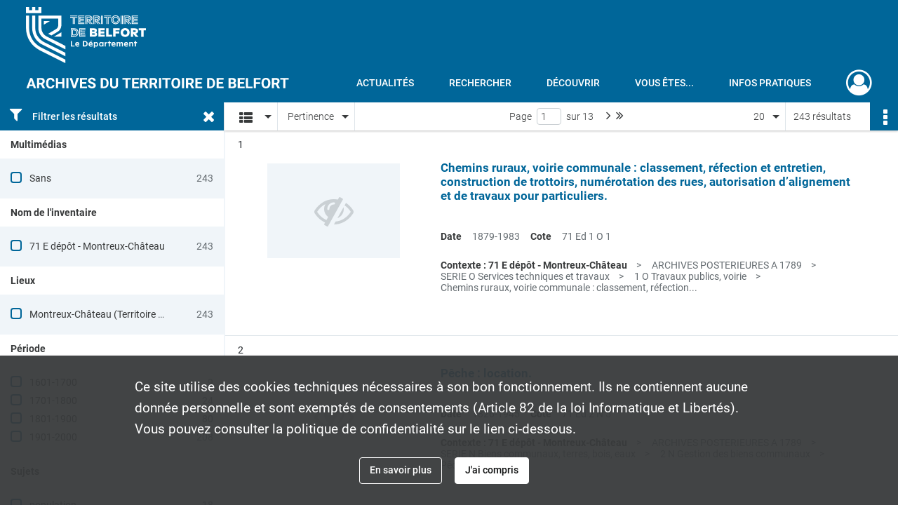

--- FILE ---
content_type: text/html; charset=UTF-8
request_url: https://archives.territoiredebelfort.fr/search/results?target=controlledAccessCorporateName&keyword=Montreux-Ch%C3%A2teau%20%28Territoire%20de%20Belfort%29
body_size: 9940
content:
<!DOCTYPE html>
<html lang="fr">
    <head data-captcha="hcaptcha">
                    

    <!-- Matomo -->
    <script type="text/javascript">
        var _paq = _paq || [];

        /* This code come from https://www.cnil.fr/sites/default/files/typo/document/Configuration_piwik.pdf */
        _paq.push([function() {
            var self = this;
            function getOriginalVisitorCookieTimeout() {
                var now = new Date(),
                    nowTs = Math.round(now.getTime() / 1000),
                    visitorInfo = self.getVisitorInfo();
                var createTs = parseInt(visitorInfo[2]);
                var cookieTimeout = 33696000; // 13 mois en secondes
                return createTs + cookieTimeout - nowTs;
            }
            this.setVisitorCookieTimeout( getOriginalVisitorCookieTimeout() );
        }]);

        /* tracker methods like "setCustomDimension" should be called before "trackPageView" */
        _paq.push(['disableCookies']);
        _paq.push(['trackPageView']);
        _paq.push(['enableLinkTracking']);
        (function() {
            var u="https://cd90-matomo.naoned.fr/";
            _paq.push(['setTrackerUrl', u+'piwik.php']);
            _paq.push(['setSiteId', 1]);
            var d=document, g=d.createElement('script'), s=d.getElementsByTagName('script')[0];
            g.type='text/javascript'; g.async=true; g.defer=true; g.src=u+'piwik.js'; s.parentNode.insertBefore(g,s);
        })();
    </script>
    <!-- End Matomo Code -->

        
        <meta charset="utf-8">
        <title>    Montreux-Château (Territoire de Belfort) - Recherche
</title>

        <meta name="twitter:card" content="summary" /><meta property="og:url" content="https://archives.territoiredebelfort.fr/search/results?target=controlledAccessCorporateName&amp;keyword=Montreux-Ch%C3%A2teau%20%28Territoire%20de%20Belfort%29" /><meta property="og:title" content="    Montreux-Château (Territoire de Belfort) - Recherche
" /><meta name="twitter:site" content="@Departement_90" />
        <meta name="viewport" content="user-scalable=no, initial-scale=1, maximum-scale=1, minimum-scale=1, width=device-width, height=device-height"/>
        <meta name="format-detection" content="telephone=no" />

        
                    <link rel="apple-touch-icon" sizes="180x180" href="/assets/src/application/Custom/assets/static/front/favicons/apple-touch-icon.94916600d9de4fe9e890b492d7125f98.png">
<link rel="icon" type="image/png" sizes="32x32" href="/assets/src/application/Custom/assets/static/front/favicons/favicon-32x32.f05867a7d6cf85da0c1b3275e93282d0.png">
<link rel="icon" type="image/png" sizes="16x16" href="/assets/src/application/Custom/assets/static/front/favicons/favicon-16x16.b492f5fb55a3f60694c4c0705de34d11.png">
<link rel="manifest" href="/assets/src/application/Custom/assets/static/front/favicons/site.webmanifest.937a6a27b9c2251d1cf997e08212b563.json">
<link rel="mask-icon" href="/assets/src/application/Custom/assets/static/front/favicons/safari-pinned-tab.12338012cf14922d2c3e0b5637ece798.svg" color="#5bbad5">

<meta name="msapplication-TileColor" content="#da532c">
<meta name="theme-color" content="#ffffff">
        
        <link rel="stylesheet" type="text/css" href="/assets/assets/front/scss/common.01b641e09d719b7bc6b9aba26cd4aa76.css" />
        <link rel="stylesheet" type="text/css" href="/assets/assets/fonts/index.62fb4e2c9e8a75391dff4f32a9058ffc.css">

            
    <link rel="stylesheet" type="text/css" href="/assets/assets/front/scss/affichage-liste.8dfb608f00e91ee876bc28041f427d20.css" />

        <link rel="stylesheet" type="text/css" href="/assets/src/application/Custom/assets/src/scss/index.b1902a77a862ed0dc25283b38ccb19b3.css" />
        <link rel="stylesheet" type="text/css" href="/assets/node_modules/@knight-lab/timelinejs/dist/css/timeline.1f24a26632f1a70a920eae94a02df2a0.css" />

    </head>
    <body id="display-results">

                    <header id="header" role="banner">
    <div class="institutional-banner-desktop">
        
    <div class="institutional-banner-burger">
                    <div class="container institutional">
        <div class="row">
                            <div class="header-footer-col col-md-12 col-lg-12 header-footer-align-left">
                    
                    
    <a href="https://www.territoiredebelfort.fr"
                    >
            <img
        src="/assets/src/application/Custom/assets/static/front/img/icono-logo/logo-institutional.f66c3e9610750ad3627cb8ecf5f35b6f.svg"
        title="Département du Territoire de Belfort"        alt="Département du Territoire de Belfort"    />

    </a>
                </div>
                    </div>
    </div>

    </div>

    </div>
    <div id="main-header">
        <a id="logo" href="/" title="Aller à la page d&#039;accueil">
    <img class="logo-desktop" src="/assets/src/application/Custom/assets/static/front/img/icono-logo/logo-header.6d05abba1aabede577f04b7231729320.svg" alt="Archives départementales du Territoire de Belfort"/>

        
    <img class="logo-mobile" src="/assets/src/application/Custom/assets/static/front/img/icono-logo/logo-header.6d05abba1aabede577f04b7231729320.svg" alt="Archives départementales du Territoire de Belfort"/>

    <span class="sr-only">Archives départementales du Territoire de Belfort</span>
</a>
            
<nav id="main-menu" role="navigation">
            <ul aria-label="menu principal">
                                    <li><a
    href="/page/actualites"
    title="Aller à la page : &quot;Actualités&quot;"
>Actualités</a>
</li>
                                <li class="submenu-container"><a href="#">Rechercher</a>
    <ul class="subnav">
                    <li><a
    href="/page/rechercher-dans-tout-le-site"
    title="Aller à la page : &quot;Rechercher dans tout le site&quot;"
>Rechercher dans tout le site</a>
</li>
                    <li><a
    href="/page/acceder-aux-fonds-numerises"
    title="Aller à la page : &quot;Accéder aux fonds numérisés&quot;"
>Accéder aux fonds numérisés</a>
</li>
                    <li><a
    href="/page/rechercher-dans-tous-les-fonds"
    title="Aller à la page : &quot;Rechercher dans tous les fonds&quot;"
>Rechercher dans tous les fonds</a>
</li>
                    <li><a
    href="/page/pistes-de-recherche"
    title="Aller à la page : &quot;Pistes de recherche&quot;"
>Pistes de recherche</a>
</li>
                    <li><a
    href="/page/catalogue-de-la-bibliotheque"
    title="Aller à la page : &quot;Catalogue de la bibliothèque&quot;"
>Catalogue de la bibliothèque</a>
</li>
                    <li><a
    href="/page/cadre-de-classement-en-cours-de-construction-"
    title="Aller à la page : &quot;Cadre de classement&quot;"
>Cadre de classement</a>
</li>
            </ul>
</li>
                                <li class="submenu-container"><a href="#">Découvrir</a>
    <ul class="subnav">
                    <li><a
    href="/page/qui-sommes-nous-"
    title="Aller à la page : &quot;Qui sommes-nous?&quot;"
>Qui sommes-nous?</a>
</li>
                    <li><a
    href="/page/service-educatif"
    title="Aller à la page : &quot;Service éducatif&quot;"
>Service éducatif</a>
</li>
                    <li><a
    href="/page/expositions"
    title="Aller à la page : &quot;Expositions&quot;"
>Expositions</a>
</li>
                    <li><a
    href="/page/tresors-d-archives"
    title="Aller à la page : &quot;Trésors d&#039;archives&quot;"
>Trésors d&#039;archives</a>
</li>
                    <li><a
    href="/page/territoire-et-histoire"
    title="Aller à la page : &quot;Territoire et Histoire&quot;"
>Territoire et Histoire</a>
</li>
            </ul>
</li>
                                <li class="submenu-container"><a href="#">Vous êtes...</a>
    <ul class="subnav">
                    <li><a
    href="/page/vous-etes-une-administration"
    title="Aller à la page : &quot;Une administration&quot;"
>Une administration</a>
</li>
                    <li><a
    href="/page/vous-etes-un-notaire"
    title="Aller à la page : &quot;Un notaire&quot;"
>Un notaire</a>
</li>
                    <li><a
    href="/page/vous-etes-une-commune-un-epci"
    title="Aller à la page : &quot;Une commune/un EPCI&quot;"
>Une commune/un EPCI</a>
</li>
                    <li><a
    href="/page/vous-etes-un-etablissement-de-sante"
    title="Aller à la page : &quot;Un établissement de santé&quot;"
>Un établissement de santé</a>
</li>
                    <li><a
    href="/page/vous-etes-un-particulier"
    title="Aller à la page : &quot;Un particulier&quot;"
>Un particulier</a>
</li>
                    <li><a
    href="/page/en-quete-de-conseils"
    title="Aller à la page : &quot;En quête de conseils&quot;"
>En quête de conseils</a>
</li>
            </ul>
</li>
                                <li class="submenu-container"><a href="#">Infos pratiques</a>
    <ul class="subnav">
                    <li><a
    href="/page/venir-aux-archives"
    title="Aller à la page : &quot;Venir aux Archives&quot;"
>Venir aux Archives</a>
</li>
                    <li><a
    href="/page/consulter-les-archives"
    title="Aller à la page : &quot;Consulter les archives&quot;"
>Consulter les archives</a>
</li>
                    <li><a
    href="/page/reserver-un-document"
    title="Aller à la page : &quot;Réserver un document&quot;"
>Réserver un document</a>
</li>
                    <li><a
    href="/page/obtenir-une-reproduction"
    title="Aller à la page : &quot;Obtenir une reproduction&quot;"
>Obtenir une reproduction</a>
</li>
            </ul>
</li>
            
        </ul>
    </nav>
<nav id="burger-main-menu" class="left" role="navigation">
            <div>
            <label for="burger-sidebar" class="toggle" aria-label="Ouvrir le menu déroulant">
                <span class="sr-only">Ouvrir le menu déroulant</span>
                <span class="icon-bar"></span>
                <span class="icon-bar"></span>
                <span class="icon-bar"></span>
            </label>
            <input type="checkbox" id="burger-sidebar" class="sidebartoggler">

            <div class="page-wrap">
                <div class="sidebar">
                    <ul class="mainnav">
                                                <li><a
    href="/page/actualites"
    title="Aller à la page : &quot;Actualités&quot;"
>Actualités</a>
</li>
                                <li class="submenu-container"><a href="#">Rechercher</a>
    <ul class="subnav">
                    <li><a
    href="/page/rechercher-dans-tout-le-site"
    title="Aller à la page : &quot;Rechercher dans tout le site&quot;"
>Rechercher dans tout le site</a>
</li>
                    <li><a
    href="/page/acceder-aux-fonds-numerises"
    title="Aller à la page : &quot;Accéder aux fonds numérisés&quot;"
>Accéder aux fonds numérisés</a>
</li>
                    <li><a
    href="/page/rechercher-dans-tous-les-fonds"
    title="Aller à la page : &quot;Rechercher dans tous les fonds&quot;"
>Rechercher dans tous les fonds</a>
</li>
                    <li><a
    href="/page/pistes-de-recherche"
    title="Aller à la page : &quot;Pistes de recherche&quot;"
>Pistes de recherche</a>
</li>
                    <li><a
    href="/page/catalogue-de-la-bibliotheque"
    title="Aller à la page : &quot;Catalogue de la bibliothèque&quot;"
>Catalogue de la bibliothèque</a>
</li>
                    <li><a
    href="/page/cadre-de-classement-en-cours-de-construction-"
    title="Aller à la page : &quot;Cadre de classement&quot;"
>Cadre de classement</a>
</li>
            </ul>
</li>
                                <li class="submenu-container"><a href="#">Découvrir</a>
    <ul class="subnav">
                    <li><a
    href="/page/qui-sommes-nous-"
    title="Aller à la page : &quot;Qui sommes-nous?&quot;"
>Qui sommes-nous?</a>
</li>
                    <li><a
    href="/page/service-educatif"
    title="Aller à la page : &quot;Service éducatif&quot;"
>Service éducatif</a>
</li>
                    <li><a
    href="/page/expositions"
    title="Aller à la page : &quot;Expositions&quot;"
>Expositions</a>
</li>
                    <li><a
    href="/page/tresors-d-archives"
    title="Aller à la page : &quot;Trésors d&#039;archives&quot;"
>Trésors d&#039;archives</a>
</li>
                    <li><a
    href="/page/territoire-et-histoire"
    title="Aller à la page : &quot;Territoire et Histoire&quot;"
>Territoire et Histoire</a>
</li>
            </ul>
</li>
                                <li class="submenu-container"><a href="#">Vous êtes...</a>
    <ul class="subnav">
                    <li><a
    href="/page/vous-etes-une-administration"
    title="Aller à la page : &quot;Une administration&quot;"
>Une administration</a>
</li>
                    <li><a
    href="/page/vous-etes-un-notaire"
    title="Aller à la page : &quot;Un notaire&quot;"
>Un notaire</a>
</li>
                    <li><a
    href="/page/vous-etes-une-commune-un-epci"
    title="Aller à la page : &quot;Une commune/un EPCI&quot;"
>Une commune/un EPCI</a>
</li>
                    <li><a
    href="/page/vous-etes-un-etablissement-de-sante"
    title="Aller à la page : &quot;Un établissement de santé&quot;"
>Un établissement de santé</a>
</li>
                    <li><a
    href="/page/vous-etes-un-particulier"
    title="Aller à la page : &quot;Un particulier&quot;"
>Un particulier</a>
</li>
                    <li><a
    href="/page/en-quete-de-conseils"
    title="Aller à la page : &quot;En quête de conseils&quot;"
>En quête de conseils</a>
</li>
            </ul>
</li>
                                <li class="submenu-container"><a href="#">Infos pratiques</a>
    <ul class="subnav">
                    <li><a
    href="/page/venir-aux-archives"
    title="Aller à la page : &quot;Venir aux Archives&quot;"
>Venir aux Archives</a>
</li>
                    <li><a
    href="/page/consulter-les-archives"
    title="Aller à la page : &quot;Consulter les archives&quot;"
>Consulter les archives</a>
</li>
                    <li><a
    href="/page/reserver-un-document"
    title="Aller à la page : &quot;Réserver un document&quot;"
>Réserver un document</a>
</li>
                    <li><a
    href="/page/obtenir-une-reproduction"
    title="Aller à la page : &quot;Obtenir une reproduction&quot;"
>Obtenir une reproduction</a>
</li>
            </ul>
</li>
            
                    </ul>
                    
    <div class="institutional-banner-burger">
                    <div class="container institutional">
        <div class="row">
                            <div class="header-footer-col col-md-12 col-lg-12 header-footer-align-left">
                    
                    
    <a href="https://www.territoiredebelfort.fr"
                    >
            <img
        src="/assets/src/application/Custom/assets/static/front/img/icono-logo/logo-institutional.f66c3e9610750ad3627cb8ecf5f35b6f.svg"
        title="Département du Territoire de Belfort"        alt="Département du Territoire de Belfort"    />

    </a>
                </div>
                    </div>
    </div>

    </div>

                </div>
            </div>
        </div>
    </nav>
<nav id="user-profile" role="navigation">
    <ul>
                    <li class="user-profile submenu-container">
                            <a href="/user/login?targetRoute=front.search&amp;targetRouteParameters%5Btarget%5D=controlledAccessCorporateName&amp;targetRouteParameters%5Bkeyword%5D=Montreux-Ch%C3%A2teau%20%28Territoire%20de%20Belfort%29" class="user-profile-icon-container" title="Mon espace personnel">
                <i class="fa fa-user-circle-o" aria-hidden="true"></i>
            </a>
            <ul class="subnav">
                <li>
                    <a href="/user/login?targetRoute=front.search&amp;targetRouteParameters%5Btarget%5D=controlledAccessCorporateName&amp;targetRouteParameters%5Bkeyword%5D=Montreux-Ch%C3%A2teau%20%28Territoire%20de%20Belfort%29" title="Se connecter">Se connecter</a>
                </li>
                                    <li>
                        <a href="/register" title="S&#039;inscrire">S&#039;inscrire</a>
                    </li>
                            </ul>

                </li>
    
    </ul>
</nav>
<nav id="burger-user-profile" class="right" role="navigation">
    <label for="profile-sidebar" class="toggle">
                    <i class="fa fa-user-circle-o user-profile-icon " aria-hidden="true"></i>
    
    </label>
    <input type="checkbox" id="profile-sidebar" class="sidebartoggler">

    <div class="page-wrap">
        <div class="sidebar">
            <ul class="mainnav">
                                                <li>
                <a href="/user/login?targetRoute=front.search&amp;targetRouteParameters%5Btarget%5D=controlledAccessCorporateName&amp;targetRouteParameters%5Bkeyword%5D=Montreux-Ch%C3%A2teau%20%28Territoire%20de%20Belfort%29" title="Se connecter">Se connecter</a>
            </li>
                            <li>
                    <a href="/register" title="S&#039;inscrire">S&#039;inscrire</a>
                </li>
                        
            </ul>
        </div>
    </div>
</nav>


    </div>
</header>
        
        <div id="old-browsers" class="disclaimer">
    <div class="text">
        Ce portail est conçu pour être utilisé sur les navigateurs Chrome, Firefox, Safari et Edge. Pour une expérience optimale, nous vous invitons à utiliser l&#039;un de ces navigateurs.
    </div>
    <div class="buttons">
        <button type="button" class="btn btn-primary" id="old-browsers-accept">J&#039;ai compris</button>
    </div>
</div>

        <main role="main" id="page-top">

                                        
            
            
            
            
        <section class="facets no-print ">
                            <aside>
    <h2 class="filter"><i class="fas fa-filter" aria-hidden="true"></i>Filtrer les résultats<span><i class="fa fa-times" aria-hidden="true"></i></span></h2>
    <form id="form-facets" method="GET">
                        <input type="hidden" name="target" value="controlledAccessCorporateName" />
                                <input type="hidden" name="keyword" value="Montreux-Château (Territoire de Belfort)" />
            
            <input type="hidden" name="mapBounds" value="" />
    
                <div class="facet">
                <div class="title">Multimédias</div>
                <fieldset>
                    <legend class="sr-only">Filtre les résultats par : Multimédias</legend>
                        <ul>
                                <li class="row ">
                <div class="col-sm-10 term custom-control custom-checkbox">
                    <input
                        type="checkbox"
                        class="custom-control-input"
                        name="facet_media"
                        id="facet_media.1"
                        value="none"
                                            />
                                                                                                        <label class="custom-control-label" for="facet_media.1" title="Sans">Sans</label>
                </div>
                <div class="col-sm-2 count">243</div>
            </li>
            </ul>
    
                </fieldset>
            </div>
                <div class="facet">
                <div class="title">Nom de l&#039;inventaire</div>
                <fieldset>
                    <legend class="sr-only">Filtre les résultats par : Nom de l&#039;inventaire</legend>
                        <ul>
                                <li class="row ">
                <div class="col-sm-10 term custom-control custom-checkbox">
                    <input
                        type="checkbox"
                        class="custom-control-input"
                        name="facet_titleProper"
                        id="facet_titleProper.1"
                        value="71 E dépôt - Montreux-Château"
                                            />
                                                            <label class="custom-control-label" for="facet_titleProper.1" title="71 E dépôt - Montreux-Château">71 E dépôt - Montreux-Château</label>
                </div>
                <div class="col-sm-2 count">243</div>
            </li>
            </ul>
    
                </fieldset>
            </div>
                <div class="facet">
                <div class="title">Lieux</div>
                <fieldset>
                    <legend class="sr-only">Filtre les résultats par : Lieux</legend>
                        <ul>
                                <li class="row ">
                <div class="col-sm-10 term custom-control custom-checkbox">
                    <input
                        type="checkbox"
                        class="custom-control-input"
                        name="facet_geographicName"
                        id="facet_geographicName.1"
                        value="Montreux-Château (Territoire de Belfort, France)"
                                            />
                                                            <label class="custom-control-label" for="facet_geographicName.1" title="Montreux-Château (Territoire de Belfort, France)">Montreux-Château (Territoire de Belfort, France)</label>
                </div>
                <div class="col-sm-2 count">243</div>
            </li>
            </ul>
    
                </fieldset>
            </div>
                <div class="facet">
                <div class="title">Période</div>
                <fieldset>
                    <legend class="sr-only">Filtre les résultats par : Période</legend>
                        <ul>
                                <li class="row">
                <div class="col-sm-10 term custom-control custom-checkbox">
                    <input
                        type="checkbox"
                        class="custom-control-input century"
                        name="facet_century"
                        id="facet_century.1"
                        value="1601"
                                            />
                                                                                                        <label class="custom-control-label" for="facet_century.1" title="1601-1700">1601-1700</label>
                </div>
                <div class="col-sm-2 count">9</div>
            </li>
                                <li class="row">
                <div class="col-sm-10 term custom-control custom-checkbox">
                    <input
                        type="checkbox"
                        class="custom-control-input century"
                        name="facet_century"
                        id="facet_century.2"
                        value="1701"
                                            />
                                                                                                        <label class="custom-control-label" for="facet_century.2" title="1701-1800">1701-1800</label>
                </div>
                <div class="col-sm-2 count">24</div>
            </li>
                                <li class="row">
                <div class="col-sm-10 term custom-control custom-checkbox">
                    <input
                        type="checkbox"
                        class="custom-control-input century"
                        name="facet_century"
                        id="facet_century.3"
                        value="1801"
                                            />
                                                                                                        <label class="custom-control-label" for="facet_century.3" title="1801-1900">1801-1900</label>
                </div>
                <div class="col-sm-2 count">80</div>
            </li>
                                <li class="row">
                <div class="col-sm-10 term custom-control custom-checkbox">
                    <input
                        type="checkbox"
                        class="custom-control-input century"
                        name="facet_century"
                        id="facet_century.4"
                        value="1901"
                                            />
                                                                                                        <label class="custom-control-label" for="facet_century.4" title="1901-2000">1901-2000</label>
                </div>
                <div class="col-sm-2 count">208</div>
            </li>
        
            </ul>

                </fieldset>
            </div>
                <div class="facet">
                <div class="title">Sujets</div>
                <fieldset>
                    <legend class="sr-only">Filtre les résultats par : Sujets</legend>
                        <ul>
                                <li class="row ">
                <div class="col-sm-10 term custom-control custom-checkbox">
                    <input
                        type="checkbox"
                        class="custom-control-input"
                        name="facet_subject"
                        id="facet_subject.1"
                        value="population"
                                            />
                                                            <label class="custom-control-label" for="facet_subject.1" title="population">population</label>
                </div>
                <div class="col-sm-2 count">18</div>
            </li>
                                <li class="row ">
                <div class="col-sm-10 term custom-control custom-checkbox">
                    <input
                        type="checkbox"
                        class="custom-control-input"
                        name="facet_subject"
                        id="facet_subject.2"
                        value="société"
                                            />
                                                            <label class="custom-control-label" for="facet_subject.2" title="société">société</label>
                </div>
                <div class="col-sm-2 count">18</div>
            </li>
                                <li class="row ">
                <div class="col-sm-10 term custom-control custom-checkbox">
                    <input
                        type="checkbox"
                        class="custom-control-input"
                        name="facet_subject"
                        id="facet_subject.3"
                        value="état civil"
                                            />
                                                            <label class="custom-control-label" for="facet_subject.3" title="état civil">état civil</label>
                </div>
                <div class="col-sm-2 count">18</div>
            </li>
            </ul>
    
                </fieldset>
            </div>
                <div class="facet">
                <div class="title">Typologies</div>
                <fieldset>
                    <legend class="sr-only">Filtre les résultats par : Typologies</legend>
                        <ul>
                                <li class="row ">
                <div class="col-sm-10 term custom-control custom-checkbox">
                    <input
                        type="checkbox"
                        class="custom-control-input"
                        name="facet_typology"
                        id="facet_typology.1"
                        value="Mariage"
                                            />
                                                            <label class="custom-control-label" for="facet_typology.1" title="Mariage">Mariage</label>
                </div>
                <div class="col-sm-2 count">8</div>
            </li>
                                <li class="row ">
                <div class="col-sm-10 term custom-control custom-checkbox">
                    <input
                        type="checkbox"
                        class="custom-control-input"
                        name="facet_typology"
                        id="facet_typology.2"
                        value="Naissance"
                                            />
                                                            <label class="custom-control-label" for="facet_typology.2" title="Naissance">Naissance</label>
                </div>
                <div class="col-sm-2 count">8</div>
            </li>
                                <li class="row ">
                <div class="col-sm-10 term custom-control custom-checkbox">
                    <input
                        type="checkbox"
                        class="custom-control-input"
                        name="facet_typology"
                        id="facet_typology.3"
                        value="Décès"
                                            />
                                                            <label class="custom-control-label" for="facet_typology.3" title="Décès">Décès</label>
                </div>
                <div class="col-sm-2 count">7</div>
            </li>
                                <li class="row ">
                <div class="col-sm-10 term custom-control custom-checkbox">
                    <input
                        type="checkbox"
                        class="custom-control-input"
                        name="facet_typology"
                        id="facet_typology.4"
                        value="Registre de catholicité"
                                            />
                                                            <label class="custom-control-label" for="facet_typology.4" title="Registre de catholicité">Registre de catholicité</label>
                </div>
                <div class="col-sm-2 count">3</div>
            </li>
                                <li class="row ">
                <div class="col-sm-10 term custom-control custom-checkbox">
                    <input
                        type="checkbox"
                        class="custom-control-input"
                        name="facet_typology"
                        id="facet_typology.5"
                        value="Divorce"
                                            />
                                                            <label class="custom-control-label" for="facet_typology.5" title="Divorce">Divorce</label>
                </div>
                <div class="col-sm-2 count">1</div>
            </li>
                                <li class="row hidden">
                <div class="col-sm-10 term custom-control custom-checkbox">
                    <input
                        type="checkbox"
                        class="custom-control-input"
                        name="facet_typology"
                        id="facet_typology.6"
                        value="Publication de mariage"
                                            />
                                                            <label class="custom-control-label" for="facet_typology.6" title="Publication de mariage">Publication de mariage</label>
                </div>
                <div class="col-sm-2 count">1</div>
            </li>
                                <li class="row hidden">
                <div class="col-sm-10 term custom-control custom-checkbox">
                    <input
                        type="checkbox"
                        class="custom-control-input"
                        name="facet_typology"
                        id="facet_typology.7"
                        value="Table décennale"
                                            />
                                                            <label class="custom-control-label" for="facet_typology.7" title="Table décennale">Table décennale</label>
                </div>
                <div class="col-sm-2 count">1</div>
            </li>
            </ul>
            <div class="show-more">
            <div class="btn btn-secondary">Afficher plus</div>
        </div>
        <div class="show-less">
                        <div class="btn btn-secondary">Afficher moins</div>
        </div>
    
                </fieldset>
            </div>
                <div class="facet">
                <div class="title">Collectivités</div>
                <fieldset>
                    <legend class="sr-only">Filtre les résultats par : Collectivités</legend>
                        <ul>
                                <li class="row ">
                <div class="col-sm-10 term custom-control custom-checkbox">
                    <input
                        type="checkbox"
                        class="custom-control-input"
                        name="facet_corpName"
                        id="facet_corpName.1"
                        value="Montreux-Château (Territoire de Belfort)"
                                            />
                                                            <label class="custom-control-label" for="facet_corpName.1" title="Montreux-Château (Territoire de Belfort)">Montreux-Château (Territoire de Belfort)</label>
                </div>
                <div class="col-sm-2 count">243</div>
            </li>
            </ul>
    
                </fieldset>
            </div>
                <div class="facet">
                <div class="title">Personnes</div>
                <fieldset>
                    <legend class="sr-only">Filtre les résultats par : Personnes</legend>
                        <div class="empty">
        Aucune valeur disponible
    </div>

                </fieldset>
            </div>
                <div class="facet">
                <div class="title">Fonctions</div>
                <fieldset>
                    <legend class="sr-only">Filtre les résultats par : Fonctions</legend>
                        <div class="empty">
        Aucune valeur disponible
    </div>

                </fieldset>
            </div>
        </form>
</aside>

                                </section>
        <section class="navigation clearfix row">
            <div class="view-mode col-sm pl-0 pr-0">
                <ul class="clearfix">
    <li class="select select-viewmode clearfix">
        <p class="placeholder" title="Affichage">
            <i class="placeholder-icon fas fa-th-list" aria-hidden="true"></i>
            <span class="sr-only">Affichage</span>
        </p>
        <ul>
                            <li class="selected">
                    <a href="https://archives.territoiredebelfort.fr/search/results?target=controlledAccessCorporateName&amp;keyword=Montreux-Ch%C3%A2teau%20%28Territoire%20de%20Belfort%29&amp;mode=list" title="Affichage liste">
                        <i class="fas fa-th-list" aria-hidden="true"></i>
                        <span class="sr-only">Affichage liste</span>
                    </a>
                </li>
                            <li class="">
                    <a href="https://archives.territoiredebelfort.fr/search/results?target=controlledAccessCorporateName&amp;keyword=Montreux-Ch%C3%A2teau%20%28Territoire%20de%20Belfort%29&amp;mode=table" title="Affichage tableau">
                        <i class="fas fa-table" aria-hidden="true"></i>
                        <span class="sr-only">Affichage tableau</span>
                    </a>
                </li>
                            <li class="">
                    <a href="https://archives.territoiredebelfort.fr/search/results?target=controlledAccessCorporateName&amp;keyword=Montreux-Ch%C3%A2teau%20%28Territoire%20de%20Belfort%29&amp;mode=mosaic" title="Affichage mosaïque">
                        <i class="fas fa-th" aria-hidden="true"></i>
                        <span class="sr-only">Affichage mosaïque</span>
                    </a>
                </li>
                            <li class="">
                    <a href="https://archives.territoiredebelfort.fr/search/results?target=controlledAccessCorporateName&amp;keyword=Montreux-Ch%C3%A2teau%20%28Territoire%20de%20Belfort%29&amp;mode=chrono" title="Affichage frise chronologique">
                        <i class="nf nf-timeline" aria-hidden="true"></i>
                        <span class="sr-only">Affichage frise chronologique</span>
                    </a>
                </li>
                    </ul>
    </li>
</ul>

            </div>
            <div class="sort col-sm pl-0 pr-0">
                <ul class="clearfix">
    <li class="select select-sort clearfix">
        <p class="placeholder" title="Trier par pertinence">
            Pertinence
        </p>
        <ul>
                    <li class="">
                <a href="https://archives.territoiredebelfort.fr/search/results?target=controlledAccessCorporateName&amp;keyword=Montreux-Ch%C3%A2teau%20%28Territoire%20de%20Belfort%29&amp;sort=referencecode_asc" title="Trier par cote (A-Z)">Cote (A-Z)</a>
            </li>
                    <li class="">
                <a href="https://archives.territoiredebelfort.fr/search/results?target=controlledAccessCorporateName&amp;keyword=Montreux-Ch%C3%A2teau%20%28Territoire%20de%20Belfort%29&amp;sort=referencecode_dsc" title="Trier par cote (Z-A)">Cote (Z-A)</a>
            </li>
                    <li class="">
                <a href="https://archives.territoiredebelfort.fr/search/results?target=controlledAccessCorporateName&amp;keyword=Montreux-Ch%C3%A2teau%20%28Territoire%20de%20Belfort%29&amp;sort=date_asc" title="Trier par date (0-9)">Date (0-9)</a>
            </li>
                    <li class="">
                <a href="https://archives.territoiredebelfort.fr/search/results?target=controlledAccessCorporateName&amp;keyword=Montreux-Ch%C3%A2teau%20%28Territoire%20de%20Belfort%29&amp;sort=date_dsc" title="Trier par date (9-0)">Date (9-0)</a>
            </li>
                    <li class="selected">
                <a href="https://archives.territoiredebelfort.fr/search/results?target=controlledAccessCorporateName&amp;keyword=Montreux-Ch%C3%A2teau%20%28Territoire%20de%20Belfort%29&amp;sort=relevance" title="Trier par pertinence">Pertinence</a>
            </li>
                </ul>
    </li>
</ul>

            </div>
            <div class="pagination-row col-sm">
                                                                                                    <ul id="pagination" class="pagination-sm pagination" aria-current="page">
    

    <li id="page-content" class="page-content">
        <label for="current-page">Page</label>
        <input id="current-page" name="page" form="form-facets"
               type="number" value="1" min="1" max="13"/>
        sur 13</li>

            <li class="page-item next">
            <a data-page="2"
               class="page-link fa-angle-right" title="Page suivante : 1/13">
                <span class="sr-only">Page suivante : 1/13</span>
            </a>
        </li>
        <li class="page-item last">
            <a data-page="13"
               class="page-link fa-angle-double-right" title="Dernière page">
                <span class="sr-only">Dernière page</span>
            </a>
        </li>
    </ul>

            </div>
            <div class="result-page col-sm">
                <span class="result">
                                                                243 résultats

                                    </span>
                
<ul class="clearfix">
    <li class="select select-results-per-page clearfix">
      <p class="placeholder" title="20 résultats par page">
          20 <span class="label">résultats par page</span>
      </p>
      <ul>
                        <li class="selected">
                <a href="https://archives.territoiredebelfort.fr/search/results?target=controlledAccessCorporateName&amp;keyword=Montreux-Ch%C3%A2teau%20%28Territoire%20de%20Belfort%29"><span>20 résultats par page</span></a>
            </li>
                        <li class="">
                <a href="https://archives.territoiredebelfort.fr/search/results?target=controlledAccessCorporateName&amp;keyword=Montreux-Ch%C3%A2teau%20%28Territoire%20de%20Belfort%29&amp;resultsPerPage=40"><span>40 résultats par page</span></a>
            </li>
                        <li class="">
                <a href="https://archives.territoiredebelfort.fr/search/results?target=controlledAccessCorporateName&amp;keyword=Montreux-Ch%C3%A2teau%20%28Territoire%20de%20Belfort%29&amp;resultsPerPage=80"><span>80 résultats par page</span></a>
            </li>
                    </ul>
    </li>
</ul>


            </div>
            <div class="result-actionbar">
                    
<div
    id="actionbar"
            data-bookmark-url="/user/api/v1/bookmark/globalSearchResult"
        data-bookmark-data="{&quot;target&quot;:&quot;controlledAccessCorporateName&quot;,&quot;keyword&quot;:&quot;Montreux-Ch\u00e2teau (Territoire de Belfort)&quot;}"
        data-bookmark-list-url="https://archives.territoiredebelfort.fr/user/bookmarks"
        data-logged-in=""
        data-bookmarked=""
            data-social="1"     data-print="1"
    data-site-name="Archives départementales du Territoire de Belfort"
    data-page-title="    Montreux-Château (Territoire de Belfort) - Recherche
"
    data-share-mail-body="Bonjour,
Je vous recommande cette page :
https%3A%2F%2Farchives.territoiredebelfort.fr%2Fsearch%2Fresults%3Ftarget%3DcontrolledAccessCorporateName%26keyword%3DMontreux-Ch%25C3%25A2teau%2520%2528Territoire%2520de%2520Belfort%2529
Bonne consultation !
"
    ></div>


            </div>
        </section>
    
                            
<aside class="alert-container row">
</aside>
            
            <div class="container">
                <h1 hidden="true">Résultats de la recherche</h1>
<section id="list-container" class="active">
            <ol>        <li class="element-list">
            
<div class="img-element">
    <span><span class="sr-only">Résultat n°</span>1</span>        
    
            <div class="img no-cover" title="Visuel non disponible">
            <i class="fas fa-eye-slash no-media" aria-hidden="true"></i>
        </div>
    
</div>

<section class="content">
        <div class="intitup">
                <a
            href="https://archives.territoiredebelfort.fr/ark:/12997/crts38nf547l"
            title="Voir la notice complète : Chemins ruraux, voirie communale : classement, réfection et entretien, construction de trottoirs, numérotation des rues, autorisation d’alignement et de travaux pour particuliers."
            
        >
            <h2>
                <span>Chemins ruraux, voirie communale : classement, réfection et entretien, construction de trottoirs, numérotation des rues, autorisation d’alignement et de travaux pour particuliers.</span>
            </h2>
        </a>
        
    <div class="date-cote content-part clearfix">
                    <div class="content-sub-part">
                <h3>Date</h3>
                <p><span>1879-1983</span></p>
            </div>
                            <div  class="content-sub-part">
                <h3>Cote</h3>
                <p class="referenceCodes">71 Ed 1 O 1</p>
            </div>
            </div>

<ul class="context content-part clearfix">
            <li>
                    <div class="context-content">Contexte : 71 E dépôt - Montreux-Château</div>
                </li>
            <li>
                    ARCHIVES POSTERIEURES A 1789        </li>
            <li>
                    SERIE O Services techniques et travaux        </li>
            <li>
                    1 O Travaux publics, voirie        </li>
        <li>                Chemins ruraux, voirie communale : classement, réfection...
            </li>
</ul>


    </div>
    </section>
                        <div class="record-actions">
    </div>
    
        </li>
                            <li class="element-list">
            
<div class="img-element">
    <span><span class="sr-only">Résultat n°</span>2</span>        
    
            <div class="img no-cover" title="Visuel non disponible">
            <i class="fas fa-eye-slash no-media" aria-hidden="true"></i>
        </div>
    
</div>

<section class="content">
        <div class="intitup">
                <a
            href="https://archives.territoiredebelfort.fr/ark:/12997/ghd0v1r6sb9n"
            title="Voir la notice complète : Pêche : location."
            
        >
            <h2>
                <span>Pêche : location.</span>
            </h2>
        </a>
        
    <div class="date-cote content-part clearfix">
                    <div class="content-sub-part">
                <h3>Date</h3>
                <p><span>1826-1945</span></p>
            </div>
                            <div  class="content-sub-part">
                <h3>Cote</h3>
                <p class="referenceCodes">71 Ed 2 N 5</p>
            </div>
            </div>

<ul class="context content-part clearfix">
            <li>
                    <div class="context-content">Contexte : 71 E dépôt - Montreux-Château</div>
                </li>
            <li>
                    ARCHIVES POSTERIEURES A 1789        </li>
            <li>
                    SERIE N Biens communaux, terres, bois, eaux        </li>
            <li>
                    2 N Gestion des biens communaux        </li>
        <li>                Pêche : location.
            </li>
</ul>


    </div>
    </section>
                        <div class="record-actions">
    </div>
    
        </li>
                            <li class="element-list">
            
<div class="img-element">
    <span><span class="sr-only">Résultat n°</span>3</span>        
    
            <div class="img no-cover" title="Visuel non disponible">
            <i class="fas fa-eye-slash no-media" aria-hidden="true"></i>
        </div>
    
</div>

<section class="content">
        <div class="intitup">
                <a
            href="https://archives.territoiredebelfort.fr/ark:/12997/9m0chwz8gk5t"
            title="Voir la notice complète : Constructions d’immeubles collectifs et de pavillons : permis de construire, plans, correspondance."
            
        >
            <h2>
                <span>Constructions d’immeubles collectifs et de pavillons : permis de construire, plans, correspondance.</span>
            </h2>
        </a>
        
    <div class="date-cote content-part clearfix">
                    <div class="content-sub-part">
                <h3>Date</h3>
                <p><span>1960-1966</span></p>
            </div>
                            <div  class="content-sub-part">
                <h3>Cote</h3>
                <p class="referenceCodes">71 Ed 5 T 1</p>
            </div>
            </div>

<ul class="context content-part clearfix">
            <li>
                    <div class="context-content">Contexte : 71 E dépôt - Montreux-Château</div>
                </li>
            <li>
                    ARCHIVES POSTERIEURES A 1789        </li>
            <li>
                    SERIE T Urbanisme, logement, construction        </li>
            <li>
                    5 T Habitations à Loyer Modéré (H.L.M.)        </li>
        <li>                Constructions d’immeubles collectifs et de pavillons...
            </li>
</ul>


    </div>
    </section>
                        <div class="record-actions">
    </div>
    
        </li>
                            <li class="element-list">
            
<div class="img-element">
    <span><span class="sr-only">Résultat n°</span>4</span>        
    
            <div class="img no-cover" title="Visuel non disponible">
            <i class="fas fa-eye-slash no-media" aria-hidden="true"></i>
        </div>
    
</div>

<section class="content">
        <div class="intitup">
                <a
            href="https://archives.territoiredebelfort.fr/ark:/12997/w7jfz0vbnd5c"
            title="Voir la notice complète : Livret d’ouvrier allemand de Rosa Elger."
            
        >
            <h2>
                <span>Livret d’ouvrier allemand de Rosa Elger.</span>
            </h2>
        </a>
        
    <div class="date-cote content-part clearfix">
                    <div class="content-sub-part">
                <h3>Date</h3>
                <p><span>1911</span></p>
            </div>
                            <div  class="content-sub-part">
                <h3>Cote</h3>
                <p class="referenceCodes">71 Ed 2 S 1</p>
            </div>
            </div>

<ul class="context content-part clearfix">
            <li>
                    <div class="context-content">Contexte : 71 E dépôt - Montreux-Château</div>
                </li>
            <li>
                    ARCHIVES POSTERIEURES A 1789        </li>
            <li>
                    SERIE S Divers        </li>
            <li>
                    2 S Documents divers        </li>
        <li>                Livret d’ouvrier allemand de Rosa Elger.
            </li>
</ul>


    </div>
    </section>
                        <div class="record-actions">
    </div>
    
        </li>
                            <li class="element-list">
            
<div class="img-element">
    <span><span class="sr-only">Résultat n°</span>5</span>        
    
            <div class="img no-cover" title="Visuel non disponible">
            <i class="fas fa-eye-slash no-media" aria-hidden="true"></i>
        </div>
    
</div>

<section class="content">
        <div class="intitup">
                <a
            href="https://archives.territoiredebelfort.fr/ark:/12997/5mqnthwxz31j"
            title="Voir la notice complète : 1984-1985 (comptes supprimés)"
            
        >
            <h2>
                <span>1984-1985 (comptes supprimés)</span>
            </h2>
        </a>
        
    <div class="date-cote content-part clearfix">
                            <div  class="content-sub-part">
                <h3>Cote</h3>
                <p class="referenceCodes">71 Ed 1 G 17</p>
            </div>
            </div>

<ul class="context content-part clearfix">
            <li>
                    <div class="context-content">Contexte : 71 E dépôt - Montreux-Château</div>
                </li>
            <li>
                    ARCHIVES POSTERIEURES A 1789        </li>
            <li>
                    SERIE G Contributions, cadastre, administrations financières,...        </li>
            <li>
                    1 G Impôts directs et cadastre        </li>
            <li>
                    Matrices des propriétés bâties et non bâties.        </li>
        <li>                1984-1985 (comptes supprimés)
            </li>
</ul>


    </div>
    </section>
                        <div class="record-actions">
    </div>
    
        </li>
                            <li class="element-list">
            
<div class="img-element">
    <span><span class="sr-only">Résultat n°</span>6</span>        
    
            <div class="img no-cover" title="Visuel non disponible">
            <i class="fas fa-eye-slash no-media" aria-hidden="true"></i>
        </div>
    
</div>

<section class="content">
        <div class="intitup">
                <a
            href="https://archives.territoiredebelfort.fr/ark:/12997/qw47pgfdh8ln"
            title="Voir la notice complète : Arrêté concernant la vente des spiritueux pris par le général commandant la 7e région militaire."
            
        >
            <h2>
                <span>Arrêté concernant la vente des spiritueux pris par le général commandant la 7e région militaire.</span>
            </h2>
        </a>
        
    <div class="date-cote content-part clearfix">
                    <div class="content-sub-part">
                <h3>Date</h3>
                <p><span>1919</span></p>
            </div>
                            <div  class="content-sub-part">
                <h3>Cote</h3>
                <p class="referenceCodes">71 Ed 1 S 2</p>
            </div>
            </div>

<ul class="context content-part clearfix">
            <li>
                    <div class="context-content">Contexte : 71 E dépôt - Montreux-Château</div>
                </li>
            <li>
                    ARCHIVES POSTERIEURES A 1789        </li>
            <li>
                    SERIE S Divers        </li>
            <li>
                    1 S Affiches administratives        </li>
        <li>                Arrêté concernant la vente des spiritueux pris par...
            </li>
</ul>


    </div>
    </section>
                        <div class="record-actions">
    </div>
    
        </li>
                            <li class="element-list">
            
<div class="img-element">
    <span><span class="sr-only">Résultat n°</span>7</span>        
    
            <div class="img no-cover" title="Visuel non disponible">
            <i class="fas fa-eye-slash no-media" aria-hidden="true"></i>
        </div>
    
</div>

<section class="content">
        <div class="intitup">
                <a
            href="https://archives.territoiredebelfort.fr/ark:/12997/9gqbk3ncws5p"
            title="Voir la notice complète : Extraits de jugements, assignations (1826-1923) ; église : aliénation de terrains pour payer les réparations (1841)."
            
        >
            <h2>
                <span>Extraits de jugements, assignations (1826-1923) ; église : aliénation de terrains pour payer les réparations (1841).</span>
            </h2>
        </a>
        
    <div class="date-cote content-part clearfix">
                    <div class="content-sub-part">
                <h3>Date</h3>
                <p><span>1826-1923</span></p>
            </div>
                            <div  class="content-sub-part">
                <h3>Cote</h3>
                <p class="referenceCodes">71 Ed 3 J 1</p>
            </div>
            </div>

<ul class="context content-part clearfix">
            <li>
                    <div class="context-content">Contexte : 71 E dépôt - Montreux-Château</div>
                </li>
            <li>
                    ARCHIVES POSTERIEURES A 1789        </li>
            <li>
                    SERIE J Police, justice, hygiène        </li>
            <li>
                    3 J Justice        </li>
        <li>                Extraits de jugements, assignations (1826-1923) ; église...
            </li>
</ul>


    </div>
    </section>
                        <div class="record-actions">
    </div>
    
        </li>
                            <li class="element-list">
            
<div class="img-element">
    <span><span class="sr-only">Résultat n°</span>8</span>        
    
            <div class="img no-cover" title="Visuel non disponible">
            <i class="fas fa-eye-slash no-media" aria-hidden="true"></i>
        </div>
    
</div>

<section class="content">
        <div class="intitup">
                <a
            href="https://archives.territoiredebelfort.fr/ark:/12997/hlg13rcnw4dt"
            title="Voir la notice complète : Imposition sur les chiens : liste des propriétaires."
            
        >
            <h2>
                <span>Imposition sur les chiens : liste des propriétaires.</span>
            </h2>
        </a>
        
    <div class="date-cote content-part clearfix">
                    <div class="content-sub-part">
                <h3>Date</h3>
                <p><span>1923-1951</span></p>
            </div>
                            <div  class="content-sub-part">
                <h3>Cote</h3>
                <p class="referenceCodes">71 Ed 1 G 30</p>
            </div>
            </div>

<ul class="context content-part clearfix">
            <li>
                    <div class="context-content">Contexte : 71 E dépôt - Montreux-Château</div>
                </li>
            <li>
                    ARCHIVES POSTERIEURES A 1789        </li>
            <li>
                    SERIE G Contributions, cadastre, administrations financières,...        </li>
            <li>
                    1 G Impôts directs et cadastre        </li>
        <li>                Imposition sur les chiens : liste des propriétaires.
            </li>
</ul>


    </div>
    </section>
                        <div class="record-actions">
    </div>
    
        </li>
                            <li class="element-list">
            
<div class="img-element">
    <span><span class="sr-only">Résultat n°</span>9</span>        
    
            <div class="img no-cover" title="Visuel non disponible">
            <i class="fas fa-eye-slash no-media" aria-hidden="true"></i>
        </div>
    
</div>

<section class="content">
        <div class="intitup">
                <a
            href="https://archives.territoiredebelfort.fr/ark:/12997/vm052zwpc68n"
            title="Voir la notice complète : Fusion de communes : instructions, constitution de commissions."
            
        >
            <h2>
                <span>Fusion de communes : instructions, constitution de commissions.</span>
            </h2>
        </a>
        
    <div class="date-cote content-part clearfix">
                    <div class="content-sub-part">
                <h3>Date</h3>
                <p><span>1971-1972</span></p>
            </div>
                            <div  class="content-sub-part">
                <h3>Cote</h3>
                <p class="referenceCodes">71 Ed 5 D 2</p>
            </div>
            </div>

<ul class="context content-part clearfix">
            <li>
                    <div class="context-content">Contexte : 71 E dépôt - Montreux-Château</div>
                </li>
            <li>
                    ARCHIVES POSTERIEURES A 1789        </li>
            <li>
                    SERIE D Administration générale de la commune        </li>
            <li>
                    5 D Relations intercommunales et internationales        </li>
        <li>                Fusion de communes : instructions, constitution de...
            </li>
</ul>


    </div>
    </section>
                        <div class="record-actions">
    </div>
    
        </li>
                            <li class="element-list">
            
<div class="img-element">
    <span><span class="sr-only">Résultat n°</span>10</span>        
    
            <div class="img no-cover" title="Visuel non disponible">
            <i class="fas fa-eye-slash no-media" aria-hidden="true"></i>
        </div>
    
</div>

<section class="content">
        <div class="intitup">
                <a
            href="https://archives.territoiredebelfort.fr/ark:/12997/xqw42f70rnh5"
            title="Voir la notice complète : Contributions foncières : nominations des répartiteurs."
            
        >
            <h2>
                <span>Contributions foncières : nominations des répartiteurs.</span>
            </h2>
        </a>
        
    <div class="date-cote content-part clearfix">
                    <div class="content-sub-part">
                <h3>Date</h3>
                <p><span>1886-1915</span></p>
            </div>
                            <div  class="content-sub-part">
                <h3>Cote</h3>
                <p class="referenceCodes">71 Ed 1 G 23</p>
            </div>
            </div>

<ul class="context content-part clearfix">
            <li>
                    <div class="context-content">Contexte : 71 E dépôt - Montreux-Château</div>
                </li>
            <li>
                    ARCHIVES POSTERIEURES A 1789        </li>
            <li>
                    SERIE G Contributions, cadastre, administrations financières,...        </li>
            <li>
                    1 G Impôts directs et cadastre        </li>
        <li>                Contributions foncières : nominations des répartiteurs.
            </li>
</ul>


    </div>
    </section>
                        <div class="record-actions">
    </div>
    
        </li>
                            <li class="element-list">
            
<div class="img-element">
    <span><span class="sr-only">Résultat n°</span>11</span>        
    
            <div class="img no-cover" title="Visuel non disponible">
            <i class="fas fa-eye-slash no-media" aria-hidden="true"></i>
        </div>
    
</div>

<section class="content">
        <div class="intitup">
                <a
            href="https://archives.territoiredebelfort.fr/ark:/12997/7p6lqhxftrsd"
            title="Voir la notice complète : 1970-1981"
            
        >
            <h2>
                <span>1970-1981</span>
            </h2>
        </a>
        
    <div class="date-cote content-part clearfix">
                            <div  class="content-sub-part">
                <h3>Cote</h3>
                <p class="referenceCodes">71 Ed 2 J 4</p>
            </div>
            </div>

<ul class="context content-part clearfix">
            <li>
                    <div class="context-content">Contexte : 71 E dépôt - Montreux-Château</div>
                </li>
            <li>
                    ARCHIVES POSTERIEURES A 1789        </li>
            <li>
                    SERIE J Police, justice, hygiène        </li>
            <li>
                    2 J Police générale        </li>
            <li>
                    Etrangers.        </li>
            <li>
                    Enregistrements des demandes de cartes d’identités...        </li>
        <li>                1970-1981
            </li>
</ul>


    </div>
    </section>
                        <div class="record-actions">
    </div>
    
        </li>
                            <li class="element-list">
            
<div class="img-element">
    <span><span class="sr-only">Résultat n°</span>12</span>        
    
            <div class="img no-cover" title="Visuel non disponible">
            <i class="fas fa-eye-slash no-media" aria-hidden="true"></i>
        </div>
    
</div>

<section class="content">
        <div class="intitup">
                <a
            href="https://archives.territoiredebelfort.fr/ark:/12997/nc26vjzlw38k"
            title="Voir la notice complète : Création d’un cimetière militaire pour l’H.O.E. de Petit-Croix."
            
        >
            <h2>
                <span>Création d’un cimetière militaire pour l’H.O.E. de Petit-Croix.</span>
            </h2>
        </a>
        
    <div class="date-cote content-part clearfix">
                    <div class="content-sub-part">
                <h3>Date</h3>
                <p><span>1917-1919</span></p>
            </div>
                            <div  class="content-sub-part">
                <h3>Cote</h3>
                <p class="referenceCodes">71 Ed 2 H 3</p>
            </div>
            </div>

<ul class="context content-part clearfix">
            <li>
                    <div class="context-content">Contexte : 71 E dépôt - Montreux-Château</div>
                </li>
            <li>
                    ARCHIVES POSTERIEURES A 1789        </li>
            <li>
                    SERIE H Affaires militaires, mesures d’exception en...        </li>
            <li>
                    2 H Administration militaire        </li>
        <li>                Création d’un cimetière militaire pour l’H.O.E. de...
            </li>
</ul>


    </div>
    </section>
                        <div class="record-actions">
    </div>
    
        </li>
                            <li class="element-list">
            
<div class="img-element">
    <span><span class="sr-only">Résultat n°</span>13</span>        
    
            <div class="img no-cover" title="Visuel non disponible">
            <i class="fas fa-eye-slash no-media" aria-hidden="true"></i>
        </div>
    
</div>

<section class="content">
        <div class="intitup">
                <a
            href="https://archives.territoiredebelfort.fr/ark:/12997/tmbh0zj2k891"
            title="Voir la notice complète : Elections à la mutuelle sociale agricole : listes électorales, procès-verbaux des opérations."
            
        >
            <h2>
                <span>Elections à la mutuelle sociale agricole : listes électorales, procès-verbaux des opérations.</span>
            </h2>
        </a>
        
    <div class="date-cote content-part clearfix">
                    <div class="content-sub-part">
                <h3>Date</h3>
                <p><span>1961-1967</span></p>
            </div>
                            <div  class="content-sub-part">
                <h3>Cote</h3>
                <p class="referenceCodes">71 Ed 1 K 18</p>
            </div>
            </div>

<ul class="context content-part clearfix">
            <li>
                    <div class="context-content">Contexte : 71 E dépôt - Montreux-Château</div>
                </li>
            <li>
                    ARCHIVES POSTERIEURES A 1789        </li>
            <li>
                    SERIE K Elections, personnel, distinctions honorifiques        </li>
            <li>
                    1 K Elections        </li>
        <li>                Elections à la mutuelle sociale agricole : listes électorales,...
            </li>
</ul>


    </div>
    </section>
                        <div class="record-actions">
    </div>
    
        </li>
                            <li class="element-list">
            
<div class="img-element">
    <span><span class="sr-only">Résultat n°</span>14</span>        
    
            <div class="img no-cover" title="Visuel non disponible">
            <i class="fas fa-eye-slash no-media" aria-hidden="true"></i>
        </div>
    
</div>

<section class="content">
        <div class="intitup">
                <a
            href="https://archives.territoiredebelfort.fr/ark:/12997/mcgdkvf2j1lt"
            title="Voir la notice complète : Dépôts d’eaux minérales : autorisation d’établissement."
            
        >
            <h2>
                <span>Dépôts d’eaux minérales : autorisation d’établissement.</span>
            </h2>
        </a>
        
    <div class="date-cote content-part clearfix">
                    <div class="content-sub-part">
                <h3>Date</h3>
                <p><span>1931</span></p>
            </div>
                            <div  class="content-sub-part">
                <h3>Cote</h3>
                <p class="referenceCodes">71 Ed 5 J 11</p>
            </div>
            </div>

<ul class="context content-part clearfix">
            <li>
                    <div class="context-content">Contexte : 71 E dépôt - Montreux-Château</div>
                </li>
            <li>
                    ARCHIVES POSTERIEURES A 1789        </li>
            <li>
                    SERIE J Police, justice, hygiène        </li>
            <li>
                    5 J Hygiène, santé        </li>
        <li>                Dépôts d’eaux minérales : autorisation d’établissement.
            </li>
</ul>


    </div>
    </section>
                        <div class="record-actions">
    </div>
    
        </li>
                            <li class="element-list">
            
<div class="img-element">
    <span><span class="sr-only">Résultat n°</span>15</span>        
    
            <div class="img no-cover" title="Visuel non disponible">
            <i class="fas fa-eye-slash no-media" aria-hidden="true"></i>
        </div>
    
</div>

<section class="content">
        <div class="intitup">
                <a
            href="https://archives.territoiredebelfort.fr/ark:/12997/p78k2j1vcnx3"
            title="Voir la notice complète : Tableau vierge pour inscrire les Morts pour la France."
            
        >
            <h2>
                <span>Tableau vierge pour inscrire les Morts pour la France.</span>
            </h2>
        </a>
        
    <div class="date-cote content-part clearfix">
                    <div class="content-sub-part">
                <h3>Date</h3>
                <p><span>1914-1919</span></p>
            </div>
                            <div  class="content-sub-part">
                <h3>Cote</h3>
                <p class="referenceCodes">71 Ed 1 S 1</p>
            </div>
            </div>

<ul class="context content-part clearfix">
            <li>
                    <div class="context-content">Contexte : 71 E dépôt - Montreux-Château</div>
                </li>
            <li>
                    ARCHIVES POSTERIEURES A 1789        </li>
            <li>
                    SERIE S Divers        </li>
            <li>
                    1 S Affiches administratives        </li>
        <li>                Tableau vierge pour inscrire les Morts pour la France.
            </li>
</ul>


    </div>
    </section>
                        <div class="record-actions">
    </div>
    
        </li>
                            <li class="element-list">
            
<div class="img-element">
    <span><span class="sr-only">Résultat n°</span>16</span>        
    
            <div class="img no-cover" title="Visuel non disponible">
            <i class="fas fa-eye-slash no-media" aria-hidden="true"></i>
        </div>
    
</div>

<section class="content">
        <div class="intitup">
                <a
            href="https://archives.territoiredebelfort.fr/ark:/12997/10v5kwm7hbz8"
            title="Voir la notice complète : Inspection sanitaire : carnet à souches des déclarations de saisies de viandes impropres à la consommation (1949-1968)."
            
        >
            <h2>
                <span>Inspection sanitaire : carnet à souches des déclarations de saisies de viandes impropres à la consommation (1949-1968).</span>
            </h2>
        </a>
        
    <div class="date-cote content-part clearfix">
                            <div  class="content-sub-part">
                <h3>Cote</h3>
                <p class="referenceCodes">71 Ed 5 J 9</p>
            </div>
            </div>

<ul class="context content-part clearfix">
            <li>
                    <div class="context-content">Contexte : 71 E dépôt - Montreux-Château</div>
                </li>
            <li>
                    ARCHIVES POSTERIEURES A 1789        </li>
            <li>
                    SERIE J Police, justice, hygiène        </li>
            <li>
                    5 J Hygiène, santé        </li>
            <li>
                    Abattoirs        </li>
        <li>                Inspection sanitaire : carnet à souches des déclarations...
            </li>
</ul>


    </div>
    </section>
                        <div class="record-actions">
    </div>
    
        </li>
                            <li class="element-list">
            
<div class="img-element">
    <span><span class="sr-only">Résultat n°</span>17</span>        
    
            <div class="img no-cover" title="Visuel non disponible">
            <i class="fas fa-eye-slash no-media" aria-hidden="true"></i>
        </div>
    
</div>

<section class="content">
        <div class="intitup">
                <a
            href="https://archives.territoiredebelfort.fr/ark:/12997/b60wnhvkgl41"
            title="Voir la notice complète : Personnel communal : listes nominatives, nomination, notation, dossiers individuels."
            
        >
            <h2>
                <span>Personnel communal : listes nominatives, nomination, notation, dossiers individuels.</span>
            </h2>
        </a>
        
    <div class="date-cote content-part clearfix">
                    <div class="content-sub-part">
                <h3>Date</h3>
                <p><span>1890-1975</span></p>
            </div>
                            <div  class="content-sub-part">
                <h3>Cote</h3>
                <p class="referenceCodes">71 Ed 2 K 1</p>
            </div>
            </div>

<ul class="context content-part clearfix">
            <li>
                    <div class="context-content">Contexte : 71 E dépôt - Montreux-Château</div>
                </li>
            <li>
                    ARCHIVES POSTERIEURES A 1789        </li>
            <li>
                    SERIE K Elections, personnel, distinctions honorifiques        </li>
            <li>
                    2 K Personnel municipal        </li>
        <li>                Personnel communal : listes nominatives, nomination,...
            </li>
</ul>


    </div>
    </section>
                        <div class="record-actions">
    </div>
    
        </li>
                            <li class="element-list">
            
<div class="img-element">
    <span><span class="sr-only">Résultat n°</span>18</span>        
    
            <div class="img no-cover" title="Visuel non disponible">
            <i class="fas fa-eye-slash no-media" aria-hidden="true"></i>
        </div>
    
</div>

<section class="content">
        <div class="intitup">
                <a
            href="https://archives.territoiredebelfort.fr/ark:/12997/dxrcwz8465mb"
            title="Voir la notice complète : Enregistrement du courrier."
            
        >
            <h2>
                <span>Enregistrement du courrier.</span>
            </h2>
        </a>
        
    <div class="date-cote content-part clearfix">
                    <div class="content-sub-part">
                <h3>Date</h3>
                <p><span>1895-1905</span></p>
            </div>
                            <div  class="content-sub-part">
                <h3>Cote</h3>
                <p class="referenceCodes">71 Ed 2 D 1*</p>
            </div>
            </div>

<ul class="context content-part clearfix">
            <li>
                    <div class="context-content">Contexte : 71 E dépôt - Montreux-Château</div>
                </li>
            <li>
                    ARCHIVES POSTERIEURES A 1789        </li>
            <li>
                    SERIE D Administration générale de la commune        </li>
            <li>
                    2 D Actes de l’administration municipale        </li>
        <li>                Enregistrement du courrier.
            </li>
</ul>


    </div>
    </section>
                        <div class="record-actions">
    </div>
    
        </li>
                            <li class="element-list">
            
<div class="img-element">
    <span><span class="sr-only">Résultat n°</span>19</span>        
    
            <div class="img no-cover" title="Visuel non disponible">
            <i class="fas fa-eye-slash no-media" aria-hidden="true"></i>
        </div>
    
</div>

<section class="content">
        <div class="intitup">
                <a
            href="https://archives.territoiredebelfort.fr/ark:/12997/f0t3cdnjg824"
            title="Voir la notice complète : Alsaciens-Lorrains : registre de déclaration d’option."
            
        >
            <h2>
                <span>Alsaciens-Lorrains : registre de déclaration d’option.</span>
            </h2>
        </a>
        
    <div class="date-cote content-part clearfix">
                    <div class="content-sub-part">
                <h3>Date</h3>
                <p><span>1872</span></p>
            </div>
                            <div  class="content-sub-part">
                <h3>Cote</h3>
                <p class="referenceCodes">71 Ed 2 J 1</p>
            </div>
            </div>

<ul class="context content-part clearfix">
            <li>
                    <div class="context-content">Contexte : 71 E dépôt - Montreux-Château</div>
                </li>
            <li>
                    ARCHIVES POSTERIEURES A 1789        </li>
            <li>
                    SERIE J Police, justice, hygiène        </li>
            <li>
                    2 J Police générale        </li>
        <li>                Alsaciens-Lorrains : registre de déclaration d’option.
            </li>
</ul>


    </div>
    </section>
                        <div class="record-actions">
    </div>
    
        </li>
                            <li class="element-list">
            
<div class="img-element">
    <span><span class="sr-only">Résultat n°</span>20</span>        
    
            <div class="img no-cover" title="Visuel non disponible">
            <i class="fas fa-eye-slash no-media" aria-hidden="true"></i>
        </div>
    
</div>

<section class="content">
        <div class="intitup">
                <a
            href="https://archives.territoiredebelfort.fr/ark:/12997/lk8b2r7d59w0"
            title="Voir la notice complète : Taxes foncières sur les propriétés bâties : copies de la matrice, extraits de rôles."
            
        >
            <h2>
                <span>Taxes foncières sur les propriétés bâties : copies de la matrice, extraits de rôles.</span>
            </h2>
        </a>
        
    <div class="date-cote content-part clearfix">
                    <div class="content-sub-part">
                <h3>Date</h3>
                <p><span>1945-1980</span></p>
            </div>
                            <div  class="content-sub-part">
                <h3>Cote</h3>
                <p class="referenceCodes">71 Ed 1 G 24</p>
            </div>
            </div>

<ul class="context content-part clearfix">
            <li>
                    <div class="context-content">Contexte : 71 E dépôt - Montreux-Château</div>
                </li>
            <li>
                    ARCHIVES POSTERIEURES A 1789        </li>
            <li>
                    SERIE G Contributions, cadastre, administrations financières,...        </li>
            <li>
                    1 G Impôts directs et cadastre        </li>
        <li>                Taxes foncières sur les propriétés bâties : copies...
            </li>
</ul>


    </div>
    </section>
                        <div class="record-actions">
    </div>
    
        </li>
                    </ol>
            
            </section>
            </div>

        </main>

                        
    <footer id="footer" role="contentinfo">
                                
                                <div class="container default">
        <div class="row">
                            <div class="header-footer-col col-md-3 col-lg-3 header-footer-align-left">
                                            <span class="heading">Horaires d&#039;ouverture</span>
                    
                    <div class="mt-0">
    <p class="mb-0">du mardi au vendredi</p>
    <p class="mb-0">de 8h30 à 12h et de 13h30 à 17h</p>
</div>

<div class="mt-3">
    <a href="https://www.territoiredebelfort.fr" target="_blank">
        <img src="/assets/src/application/Custom/assets/static/front/img/icono-logo/logo-footer.aa9f1615b7458e211b689333b32af2ff.svg" title="Département du Territoire de Belfort"/>
    </a>
</div>
                </div>
                            <div class="header-footer-col col-md-3 col-lg-3 header-footer-align-left">
                                            <span class="heading">Archives départementales du Territoire de Belfort</span>
                    
                    <div class="mt-0">
    <p class="mb-0">4 rue de l'Ancien Théâtre</p>
    <p class="mb-0">90000 Belfort</p>
</div>
<div class="mt-2">
    <i class="fa fa-phone" aria-label="Téléphone" aria-hidden="true"></i> +33 (0)3 84 90 92 00
</div>
<div class="mt-2">
    <a class="btn mt-2" href="/page/contactez-nous">CONTACTEZ-NOUS</a>
</div>
                </div>
                            <div class="header-footer-col col-md-3 col-lg-3 header-footer-align-left">
                                            <span class="heading">Liens utiles</span>
                    
                    <ul class="links">
            <li class="link
">
        <a href="https://francearchives.fr"
         title="France Archives"                      rel="noopener noreferrer"            target="_blank"
            >
                            France Archives
            </a>
    </li>
            <li class="link
">
        <a href="https://www.territoiredebelfort.fr"
         title="Département du Territoire de Belfort"                      rel="noopener noreferrer"            target="_blank"
            >
                            Département du Territoire de Belfort
            </a>
    </li>
            <li class="link
">
        <a href="https://www.lisa90.org/lisa/pages/accueil.php"
         title="LISA 90"                      rel="noopener noreferrer"            target="_blank"
            >
                            LISA 90
            </a>
    </li>
            <li class="link
">
        <a href="https://www.belfort.fr/loisirs/culture/archives-287.html"
         title="Archives municipales de Belfort"                      rel="noopener noreferrer"            target="_blank"
            >
                            Archives municipales de Belfort
            </a>
    </li>
    </ul>
                </div>
                    </div>
    </div>

                                                            <div class="container institutional">
        <div class="row">
                            <div class="header-footer-col col-md-12 col-lg-12 header-footer-align-right">
                    
                    <ul class="links">
            <li class="link
">
    </li>
            <li class="link
">
        <a href="/page/mentions-legales"
         title="Mentions légales"             >
                            Mentions légales
            </a>
    </li>
            <li class="link
">
        <a href="/page/politique-de-confidentialite"
         title="Politique de confidentialité"             >
                            Politique de confidentialité
            </a>
    </li>
            <li class="link
">
    </li>
            <li class="link
">
        <a href="/page/credits"
         title="Crédits"             >
                            Credits
            </a>
    </li>
    </ul>
                </div>
                    </div>
    </div>

                        </footer>
        
        <a href="#page-top" id="scrollup" class="no-print" title="Revenir en haut de la page">
            <i class="fa fa-angle-up" aria-hidden="true"></i>
            <span class="sr-only">Revenir en haut de la page</span>
        </a>

                                    <script src="/assets/common.921f689e6d3697160aa6.js"></script>
                            <script src="/assets/vendor.front.448c21038a9fb7e4cfc5.js"></script>
                            <script src="/assets/front.f898f533e1f205154a86.js"></script>
                    
        <div id="rgpd-infos"
     class="disclaimer"
     >
    <div class="text">
        <p>
            Ce site utilise des <span lang="en">cookies</span> techniques nécessaires à son bon fonctionnement. Ils ne contiennent aucune donnée personnelle et sont exemptés de consentements (Article 82 de la loi Informatique et Libertés).
        </p>
        <p>
                            Vous pouvez consulter la politique de confidentialité sur le lien ci-dessous.
                    </p>
    </div>
    <div class="buttons">
                                    <a href="/page/politique-de-confidentialite" rel="noopener noreferrer" target="_blank" class="btn btn-secondary" title="En savoir plus sur les conditions générales d&#039;utilisation">
            En savoir plus
        </a>
        <button type="button" class="btn btn-primary" id="rgpd-infos-understand">J&#039;ai compris</button>
    </div>

</div>
        
    </body>
</html>
